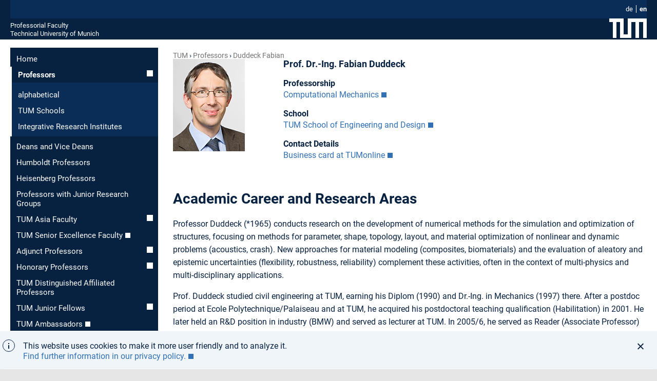

--- FILE ---
content_type: text/html; charset=utf-8
request_url: https://www.professoren.tum.de/en/duddeck-fabian
body_size: 6113
content:
<!DOCTYPE html>
<html lang="en">
<head>

<meta charset="utf-8">
<!-- 
	This website is powered by TYPO3 - inspiring people to share!
	TYPO3 is a free open source Content Management Framework initially created by Kasper Skaarhoj and licensed under GNU/GPL.
	TYPO3 is copyright 1998-2026 of Kasper Skaarhoj. Extensions are copyright of their respective owners.
	Information and contribution at https://typo3.org/
-->



<title>Duddeck_Fabian</title>
<meta name="generator" content="TYPO3 CMS">
<meta name="description" content="F72E2494D3F4A22AG3">
<meta name="viewport" content="width=device-width, initial-scale=1.0">
<meta name="keywords" content="Duddeck_Fabian">
<meta name="twitter:card" content="summary">


<link rel="stylesheet" href="/_assets/a92153751098915699a1afa17e77f864/Css/Dynamic/style-latest.css?1768324194" media="all">
<link rel="stylesheet" href="/_assets/a92153751098915699a1afa17e77f864/Css/fonts.css?1768324194" media="all">
<link rel="stylesheet" href="/_assets/a92153751098915699a1afa17e77f864/Css/headings.css?1768324194" media="all">
<link rel="stylesheet" href="/_assets/a92153751098915699a1afa17e77f864/Css/professor-singleview.css?1768324194" media="all">
<link rel="stylesheet" href="/_assets/a92153751098915699a1afa17e77f864/Css/content-styles.css?1768324194" media="all">
<link rel="stylesheet" href="/_assets/a92153751098915699a1afa17e77f864/Css/footerlinks.css?1768324194" media="all">
<link rel="stylesheet" href="/_assets/a92153751098915699a1afa17e77f864/Css/navigation.css?1768324194" media="all">
<link rel="stylesheet" href="/_assets/a92153751098915699a1afa17e77f864/Css/colorbox.css?1768324194" media="all">






<link rel="shortcut icon" type="image/x-icon" href="/_assets/a92153751098915699a1afa17e77f864/Images/favicons/favicon.ico?v=3"/>
			<link rel="icon" type="image/x-icon" href="/_assets/a92153751098915699a1afa17e77f864/Images/favicons/favicon.ico?v=3"/>
			<link rel="icon" type="image/gif" href="/_assets/a92153751098915699a1afa17e77f864/Images/favicons/favicon.ico?v=3"/>
			<link rel="icon" type="image/png" href="/_assets/a92153751098915699a1afa17e77f864/Images/favicons/favicon.ico?v=3"/>
			<link rel="apple-touch-icon" href="/_assets/a92153751098915699a1afa17e77f864/Images/favicons/apple-touch-icon.png?v=3"/>
			<link rel="apple-touch-icon" href="/_assets/a92153751098915699a1afa17e77f864/Images/favicons/apple-touch-icon-57x57.png?v=3" sizes="57x57"/>
			<link rel="apple-touch-icon" href="/_assets/a92153751098915699a1afa17e77f864/Images/favicons/apple-touch-icon-60x60.png?v=3" sizes="60x60"/>
			<link rel="apple-touch-icon" href="/_assets/a92153751098915699a1afa17e77f864/Images/favicons/apple-touch-icon-72x72.png?v=3" sizes="72x72"/>
			<link rel="apple-touch-icon" href="/_assets/a92153751098915699a1afa17e77f864/Images/favicons/apple-touch-icon-76x76.png?v=3" sizes="76x76"/>
			<link rel="apple-touch-icon" href="/_assets/a92153751098915699a1afa17e77f864/Images/favicons/apple-touch-icon-114x114.png?v=3" sizes="114x114"/>
			<link rel="apple-touch-icon" href="/_assets/a92153751098915699a1afa17e77f864/Images/favicons/apple-touch-icon-120x120.png?v=3" sizes="120x120"/>
			<link rel="apple-touch-icon" href="/_assets/a92153751098915699a1afa17e77f864/Images/favicons/apple-touch-icon-128x128.png?v=3" sizes="128x128"/>
			<link rel="apple-touch-icon" href="/_assets/a92153751098915699a1afa17e77f864/Images/favicons/apple-touch-icon-144x144.png?v=3" sizes="144x144"/>
			<link rel="apple-touch-icon" href="/_assets/a92153751098915699a1afa17e77f864/Images/favicons/apple-touch-icon-152x152.png?v=3" sizes="152x152"/>
			<link rel="apple-touch-icon" href="/_assets/a92153751098915699a1afa17e77f864/Images/favicons/apple-touch-icon-180x180.png?v=3" sizes="180x180"/>
			<link rel="apple-touch-icon" href="/_assets/a92153751098915699a1afa17e77f864/Images/favicons/apple-touch-icon-precomposed.png?v=3"/>
			<link rel="icon" type="image/png" href="/_assets/a92153751098915699a1afa17e77f864/Images/favicons/favicon-16x16.png?v=3" sizes="16x16"/>
			<link rel="icon" type="image/png" href="/_assets/a92153751098915699a1afa17e77f864/Images/favicons/favicon-32x32.png?v=3" sizes="32x32"/>
			<link rel="icon" type="image/png" href="/_assets/a92153751098915699a1afa17e77f864/Images/favicons/favicon-48x48.png?v=3" sizes="48x48"/>
			<link rel="icon" type="image/png" href="/_assets/a92153751098915699a1afa17e77f864/Images/favicons/favicon-64x64.png?v=3" sizes="64x64"/>
			<link rel="icon" type="image/png" href="/_assets/a92153751098915699a1afa17e77f864/Images/favicons/favicon-96x96.png?v=3" sizes="96x96"/>
			<link rel="icon" type="image/png" href="/_assets/a92153751098915699a1afa17e77f864/Images/favicons/favicon-160x160.png?v=3" sizes="160x160"/>
			<link rel="icon" type="image/png" href="/_assets/a92153751098915699a1afa17e77f864/Images/favicons/favicon-192x192.png?v=3" sizes="192x192"/>
			<link rel="icon" type="image/png" href="/_assets/a92153751098915699a1afa17e77f864/Images/favicons/favicon-196x196.png?v=3" sizes="196x196"/>
			<link rel="mask-icon" href="/_assets/a92153751098915699a1afa17e77f864/Images/favicons/safari-pinned-tab.svg" color="#23579f">
			<meta name="apple-mobile-web-app-title" content="TUM">
			<meta name="application-name" content="TUM">
			<meta name="msapplication-TileColor" content="#da532c">
			<meta name="msapplication-TileImage" content="/_assets/a92153751098915699a1afa17e77f864/Images/favicons/mstile-144x144.png">
			<meta name="theme-color" content="#23579f"><link rel="alternate" hreflang="en" href="https://www.professoren.tum.de/en/duddeck-fabian" />
<link rel="canonical" href="https://www.professoren.tum.de/en/duddeck-fabian"/>

<link rel="alternate" hreflang="de_DE" href="https://www.professoren.tum.de/duddeck-fabian"/>
<link rel="alternate" hreflang="en-US" href="https://www.professoren.tum.de/en/duddeck-fabian"/>
<link rel="alternate" hreflang="x-default" href="https://www.professoren.tum.de/duddeck-fabian"/>
</head>
<body class="pid408 layout-in2template__ProfessorenProfil no-js ">

	<header class="container">
		<div class="js-search-bar search-bar">
	<div class="row">
		<div class="twelve columns">
		</div>
	</div>
</div>

<div class="js-service-bar service-bar">
	<div class="row">
		<div class="twelve columns">
			<nav class="language-nav"><ul class="language-nav__list"><li class="language-nav__item"><a href="/duddeck-fabian" class="language-nav__link">de</a></li><li class="language-nav__item language-nav__item--last"><a href="/en/duddeck-fabian" class="language-nav__link language-nav__link--active">en</a></li></ul></nav>
		</div>
	</div>
</div>

		<div class="row">
	<div class="twelve columns">
		<div class="logo-bar">
			<span class="logo-bar__word-mark"><a href="/en/" class="logo-bar__link" title="Home Professorial Faculty">Professorial Faculty</a><br /><a href="https://www.tum.de" target="_blank" class="logo-bar__link" rel="noreferrer" title="Home Technical University of Munich">Technical University of Munich</a></span>
			<a href="https://www.tum.de" target="_blank" rel="noreferrer" title="Technical University of Munich" class="logo-bar__link logo-bar__logo-link">
				<svg xmlns="http://www.w3.org/2000/svg" width="73" height="38"><path fill="#ffffff" d="M28 0v31h8V0h37v38h-7V7h-8v31h-7V7h-8v31H21V7h-7v31H7V7H0V0h28z"/></svg>
			</a>
			<svg class="main-nav-toggle js-main-nav-toggle" width="28" height="28" viewBox="0 0 24 24" xmlns="http://www.w3.org/2000/svg" aria-hidden="true" focusable="false"><path d="M2 13h20v-2H2v2zm0 7h16v-2H2v2zM2 4v2h20V4H2z" fill="currentColor" fill-rule="nonzero"></path></svg>
		</div>
	</div>
</div>

	</header>



	<main class="container content">
		<div class="row">
			<div class="three columns hide-on-mobile u-do-not-print">
				<nav class="subnav js-main-nav"><ul class="subnav__list"><li class="subnav__item"><a href="/en/" class="subnav__link">Home</a></li><li class="subnav__item"><a href="/en/professors/alphabetical" class="subnav__link subnav__link--has-submenu subnav__link--active">Professors</a><ul class="subnav__submenu subnav__submenu--2-level"><li class="subnav__item"><a href="/en/professors/alphabetical" class="subnav__link">alphabetical</a></li><li class="subnav__item"><a href="/en/professors/tum-schools" class="subnav__link">TUM Schools</a></li><li class="subnav__item"><a href="/en/professors/integrative-research-institutes" class="subnav__link">Integrative Research Institutes</a></li></ul></li><li class="subnav__item"><a href="/en/deans-and-vice-deans" class="subnav__link">Deans and Vice Deans</a></li><li class="subnav__item"><a href="/en/humboldt-professors" class="subnav__link">Humboldt Professors</a></li><li class="subnav__item"><a href="/en/heisenberg-professors" class="subnav__link">Heisenberg Professors</a></li><li class="subnav__item"><a href="/en/professors-with-junior-research-groups" class="subnav__link">Professors with Junior Research Groups</a></li><li class="subnav__item"><a href="/en/tum-asia-faculty/translate-to-english-alphabetisch" class="subnav__link subnav__link--has-submenu">TUM Asia Faculty</a></li><li class="subnav__item"><a href="https://www.emeriti-of-excellence.tum.de/en/eoe/tum-senior-excellence-faculty-1/" target="_blank" class="subnav__link" rel="noreferrer">TUM Senior Excellence Faculty</a></li><li class="subnav__item"><a href="/en/adjunct-professors/alphabetical" class="subnav__link subnav__link--has-submenu">Adjunct Professors</a></li><li class="subnav__item"><a href="/en/honorary-professors/alphabetical" class="subnav__link subnav__link--has-submenu">Honorary Professors</a></li><li class="subnav__item"><a href="/en/distinguished-professors" class="subnav__link">TUM Distinguished Affiliated Professors</a></li><li class="subnav__item"><a href="/en/tum-junior-fellows" class="subnav__link subnav__link--has-submenu">TUM Junior Fellows</a></li><li class="subnav__item"><a href="https://www.community.tum.de/en/tum-community/ambassadors/" target="_blank" class="subnav__link" rel="noreferrer">TUM Ambassadors</a></li></ul></nav>
			</div>

			<div class="nine columns content__main professor__single">
				<div class="row">
	<div class="twelve columns">
		<nav class="breadcrumb"><ol class="breadcrumb__list"><li class="breadcrumb__item"><a href="/en/" class="breadcrumb__link">TUM</a></li><li class="breadcrumb__item"><a href="/en/professors/alphabetical" class="breadcrumb__link">Professors</a></li><li class="breadcrumb__item breadcrumb__item--last"><a href="/en/duddeck-fabian" class="breadcrumb__link">Duddeck Fabian</a></li></ol></nav>
	</div>
</div>

				
				<div class="professor__single--portrait clearfix">
					<div class="professor__single--image">
						<img src="/fileadmin/w00bgr/www/pics/Duddeck_Fabian_01.jpg" width="140" height="180"  id="portrait"  alt="" >
					</div>
					<div class="professor__single--shortinfo">
						<h1 id="first">Prof. Dr.-Ing. Fabian Duddeck</h1>
<div id="c2072" class="frame default frame-type-text frame-layout-0"><a id="c2073"></a><h3 class="">
                Professorship
            </h3><p><a href="https://www.epc.ed.tum.de/en/cm/home/" target="_blank" class="external-link-new-window" title="Opens external link in new window" rel="noreferrer">Computational Mechanics</a></p></div>


<div id="c2074" class="frame default frame-type-text frame-layout-0"><a id="c2075"></a><h3 class="">
                School
            </h3><p><a href="https://www.ed.tum.de/en" target="_blank" title="Home TUM School of Engineering and Design" rel="noreferrer">TUM School of Engineering and Design</a></p></div>


<div id="c2076" class="frame default frame-type-text frame-layout-0"><a id="c2077"></a><h3 class="">
                Contact Details
            </h3><p><a href="https://campus.tum.de/tumonline/visitenkarte.show_vcard?pPersonenId=F72E2494D3F4A22A&amp;pPersonenGruppe=3" target="_blank" class="external-link-new-window" title="Opens external link in new window" rel="noreferrer">Business card at TUMonline</a></p></div>


					</div>
				</div>
				<div class="professor__single--longinfo">
					
<div id="c2078" class="frame default frame-type-text frame-layout-0"><a id="c2079"></a><h3 class="">
                Academic Career and Research Areas
            </h3><p>Professor Duddeck (*1965) conducts research on the development of numerical methods for the simulation and optimization of structures, focusing on methods for parameter, shape, topology, layout, and material optimization of nonlinear and dynamic problems (acoustics, crash). New approaches for material modeling (composites, biomaterials) and the evaluation of aleatory and epistemic uncertainties (flexibility, robustness, reliability) complement these activities, often in the context of multi-physics and multi-disciplinary applications. 
</p><p>Prof. Duddeck studied civil engineering at TUM, earning his Diplom (1990) and Dr.-Ing. in Mechanics (1997) there. After a postdoc period at Ecole Polytechnique/Palaiseau and at TUM, he acquired his postdoctoral teaching qualification (Habilitation) in 2001. He later held an R&amp;D position in industry (BMW) and served as lecturer at TUM. In 2005/6, he served as Reader (Associate Professor) at Queen Mary University of London (QMUL) and as Maître de Conférences at Ecole des Ponts ParisTech (ENPC). In 2010, he was appointed Professor for Computational Mechanics at TUM.</p></div>

<ul><li><span class="link-external"><a href="https://www.epc.ed.tum.de/en/cm/mitarbeiter/leitung/fabian-duddeck/" target="_blank" rel="noreferrer">Curriculum Vitae</a></span></li><li><span class="link-external"><a href="https://campus.tum.de/tumonline/wblvangebot.wbshowlvoffer?ppersonnr=91086" target="_blank" rel="noreferrer">Courses</a></span></li></ul>
					
<div id="c2080" class="frame default frame-type-text frame-layout-0"><a id="c2081"></a><h3 class="">
                Awards
            </h3><ul><li>Spindler Award&nbsp;for the Diplom degree (1991)</li></ul></div>


					<h3 class="professor_link">Key Publications&nbsp;(<a href="https://www.epc.ed.tum.de/en/cm/publications/" target="_blank" rel="noreferrer">all publications</a>)</h3><div class="professor__single--abstract"><p>Fender J, Duddeck F, Zimmermann M: “Direct computation of solution spaces”. <i>Structural and Multidisciplinary Optimization</i>. 2017; 55(5): 1787-1796.</p><a href="https://link.springer.com/article/10.1007/s00158-016-1615-y" target="_blank" rel="noreferrer">Abstract</a></div><div class="professor__single--abstract"><p>Duddeck F, Hunkeler S, Lozano P, Wehrle E, Zeng D: "Topology optimization for crashworthiness of thin-walled structures under axial impact using hybrid cellular automata". <i>Structural and Multidisciplinary Optimization</i>. 2016; 54(3): 415-428.</p><a href="https://link.springer.com/article/10.1007/s00158-016-1445-y" target="_blank" rel="noreferrer">Abstract</a></div><div class="professor__single--abstract"><p>Hesse SH, Lukaszewicz DH-JA, Duddeck F: "A method to reduce design complexity of automotive composite structures with respect to crashworthiness". <i>Composite Structures</i>. 2015; 129: 236-249.</p><a href="https://www.sciencedirect.com/science/article/pii/S0263822315002950" target="_blank" rel="noreferrer">Abstract</a></div><div class="professor__single--abstract"><p>Duddeck F: "Multidisciplinary optimization of car bodies". <i>Structural and Multidisciplinary Optimization</i>. 2008; 35(4): 375–389. </p><a href="https://link.springer.com/article/10.1007/s00158-007-0130-6" target="_blank" rel="noreferrer">Abstract</a></div><div class="professor__single--abstract"><p>Duddeck FME: "Fourier BEM – Generalization of Boundary Element Methods by Fourier Transform". <i>Lecture Notes in Applied and Computational Mechanics</i>. Berlin Heidelberg, Deutschland: Springer, 2002.</p><a href="https://www.springer.com/de/book/9783540431381" target="_blank" rel="noreferrer">Abstract</a></div>
				</div>
				<div class="c-colorbox"><p><strong>If you wish your profile to be changed or updated</strong> please contact <a href="mailto:professorenprofile@tum.de">Franz Langer</a>.</p>

</div>

			</div>
		</div>

	</main>


<footer>
	<div class="to-top-container in2js-to-top">
	<svg class="to-top-icon" width="36" height="36" viewBox="0 0 36 36" xmlns="http://www.w3.org/2000/svg">
		<title>To top icon</title>
		<path d="M2 0h34v36H2c-1.105 0-2-.895-2-2V2C0 .895.895 0 2 0zm5 21.58L8.414 23 17 14.42V31h2V14.42L27.586 23 29 21.58 18 11 7 21.58zM5 8h26V6H5v2z" fill-rule="nonzero" fill="currentColor" opacity="1"/>
	</svg>
</div>

	<div class="directory-bar">
		<div class="row">
			<div class="twelve columns">
				<div class="navi"><ul class="level_1"><li class="first"><span class="pagetitle"><a href="https://www.tum.de/aktuelles" target="_blank">
		
				Aktuelles
			
	</a></span><ul class="level_2"><li><a href="https://www.tum.de/aktuelles/alle-meldungen" target="_blank">
		
				Alle Meldungen
			
	</a></li><li><a href="https://www.tum.de/aktuelles/veranstaltungen" target="_blank">
		
				Veranstaltungen
			
	</a></li><li><a href="https://www.tum.de/aktuelles/magazin" target="_blank">
		
				Magazin
			
	</a></li><li><a href="https://www.tum.de/aktuelles/podcasts" target="_blank">
		
				Podcasts
			
	</a></li><li><a href="https://www.tum.de/aktuelles/serien" target="_blank">
		
				Serien
			
	</a></li></ul></li></ul><ul class="level_1"><li class="first"><span class="pagetitle"><a href="https://www.tum.de/studium" target="_blank">
		
				Studium
			
	</a></span><ul class="level_2"><li><a href="https://www.tum.de/studium/studienangebot" target="_blank">
		
				Studienangebot
			
	</a></li><li><a href="https://www.tum.de/studium/von-der-schule-zur-universitaet" target="_blank">
		
				Von der Schule zur Universit&auml;t
			
	</a></li><li><a href="https://www.tum.de/studium/bewerbung" target="_blank">
		
				Bewerbung &amp; Einschreibung
			
	</a></li><li><a href="https://www.tum.de/studium/im-studium" target="_blank">
		
				Im Studium
			
	</a></li><li><a href="https://www.tum.de/studium/studienabschluss" target="_blank">
		
				Studienabschluss
			
	</a></li><li><a href="https://www.tum.de/studium/internationale-studierende" target="_blank">
		
				Internationale Studierende
			
	</a></li><li><a href="https://www.tum.de/studium/hilfe-und-beratung" target="_blank">
		
				Hilfe &amp; Beratung
			
	</a></li><li><a href="https://www.tum.de/studium/studienfinanzierung" target="_blank">
		
				Studienfinanzierung
			
	</a></li><li><a href="https://www.tum.de/studium/lehre" target="_blank">
		
				Lehre &amp; Qualit&auml;tsmanagement
			
	</a></li><li><a href="https://www.tum.de/studium/hilfe-und-beratung/hilfe-im-studium/studieninformation" target="_blank">
		
				Kontakt
			
	</a></li></ul></li></ul><ul class="level_1"><li class="first"><span class="pagetitle"><a href="https://www.tum.de/lebenslanges-lernen" target="_blank">
		
				Lebenslanges Lernen
			
	</a></span><ul class="level_2"><li><a href="https://www.tum.de/lebenslanges-lernen/angebote-der-executive-and-professional-education" target="_blank">
		
				Executive and Professional Education
			
	</a></li><li><a href="https://www.tum.de/lebenslanges-lernen/angebote-mitarbeitende" target="_blank">
		
				Angebote f&uuml;r unsere Mitarbeitenden
			
	</a></li><li><a href="https://www.tum.de/lebenslanges-lernen/studierende" target="_blank">
		
				Angebote f&uuml;r unsere Studierenden
			
	</a></li><li><a href="https://www.tum.de/lebenslanges-lernen/innovation-in-lehre-und-weiterbildung" target="_blank">
		
				Innovation in Lehre und Weiterbildung
			
	</a></li><li><a href="https://www.tum.de/lebenslanges-lernen/publikationen-und-medienbeitraege" target="_blank">
		
				Publikationen und Medienbeitr&auml;ge
			
	</a></li><li><a href="https://www.tum.de/lebenslanges-lernen/kontakt" target="_blank">
		
				Kontakt
			
	</a></li></ul></li></ul><ul class="level_1"><li class="first"><span class="pagetitle"><a href="https://www.tum.de/forschung" target="_blank">
		
				Forschung
			
	</a></span><ul class="level_2"><li><a href="https://www.tum.de/forschung/exzellenzcluster" target="_blank">
		
				Exzellenzcluster
			
	</a></li><li><a href="https://www.tum.de/forschung/schools-forschungszentren" target="_blank">
		
				Schools und Forschungszentren
			
	</a></li><li><a href="https://www.tum.de/forschung/forschungsziele" target="_blank">
		
				Forschungsziele
			
	</a></li><li><a href="https://www.tum.de/forschung/projekte" target="_blank">
		
				Projekte
			
	</a></li><li><a href="https://www.tum.de/forschung/forschung-mit-tieren" target="_blank">
		
				Forschung mit Tieren
			
	</a></li><li><a href="https://www.tum.de/forschung/unsere-partner" target="_blank">
		
				Unsere Partner
			
	</a></li><li><a href="https://www.tum.de/forschung/service-fuer-forschende" target="_blank">
		
				Service f&uuml;r Forschende
			
	</a></li></ul></li></ul><ul class="level_1"><li class="first"><span class="pagetitle"><a href="https://www.tum.de/innovation" target="_blank">
		
				Innovation
			
	</a></span><ul class="level_2"><li><a href="https://www.tum.de/innovation/entrepreneurship" target="_blank">
		
				Entrepreneurship
			
	</a></li><li><a href="https://www.tum.de/innovation/wirtschaftskooperationen" target="_blank">
		
				Wirtschaftskooperationen
			
	</a></li><li><a href="https://www.tum.de/innovation/oekosystem-muenchen" target="_blank">
		
				&Ouml;kosystem M&uuml;nchen
			
	</a></li><li><a href="https://www.tum.de/innovation/patente-und-lizenzen" target="_blank">
		
				Patente und Lizenzen
			
	</a></li></ul></li></ul><ul class="level_1"><li class="first"><span class="pagetitle"><a href="https://www.tum.de/community" target="_blank">
		
				Community
			
	</a></span><ul class="level_2"><li><a href="https://www.tum.de/community/onboarding" target="_blank">
		
				Onboarding
			
	</a></li><li><a href="https://www.tum.de/community/campusleben" target="_blank">
		
				Campusleben
			
	</a></li><li><a href="https://www.tum.de/community/public-engagement" target="_blank">
		
				Public Engagement
			
	</a></li><li><a href="https://www.tum.de/community/globales-netzwerk" target="_blank">
		
				Globales Netzwerk
			
	</a></li><li><a href="https://www.community.tum.de/alumni/" target="_blank">
		
				Alumni
			
	</a></li><li><a href="https://www.emeriti-of-excellence.tum.de/eoe/startseite/" target="_blank">
		
				Senior Excellence Faculty
			
	</a></li><li><a href="https://www.tum.de/community/spenden-und-foerdern" target="_blank">
		
				Spenden und F&ouml;rdern
			
	</a></li></ul></li></ul><ul class="level_1"><li class="first"><span class="pagetitle"><a href="https://www.tum.de/ueber-die-tum" target="_blank">
		
				&Uuml;ber die TUM
			
	</a></span><ul class="level_2"><li><a href="https://www.tum.de/ueber-die-tum/exzellenzuniversitaet" target="_blank">
		
				Exzellenzuniversit&auml;t
			
	</a></li><li><a href="https://www.tum.de/ueber-die-tum/ziele-und-werte" target="_blank">
		
				Ziele und Werte
			
	</a></li><li><a href="https://www.tum.de/ueber-die-tum/daten-und-fakten" target="_blank">
		
				Daten und Fakten
			
	</a></li><li><a href="https://www.tum.de/ueber-die-tum/organisation" target="_blank">
		
				Organisation
			
	</a></li><li><a href="https://www.tum.de/ueber-die-tum/standorte" target="_blank">
		
				Standorte
			
	</a></li><li><a href="https://www.tum.de/ueber-die-tum/karriere-und-jobs" target="_blank">
		
				Karriere und Jobs
			
	</a></li><li><a href="https://www.tum.de/ueber-die-tum/fan-der-tum" target="_blank">
		
				Fan der TUM?
			
	</a></li><li><a href="https://www.tum.de/ueber-die-tum/kontakt-und-anfahrt" target="_blank">
		
				Kontakt und Anfahrt
			
	</a></li><li><a href="https://www.tum.de/ueber-die-tum/notfall" target="_blank">
		
				Notfall
			
	</a></li></ul></li></ul></div>

			</div>
		</div>
	</div>
	<div class="meta-bar">
		<div class="container row">
			<div class="twelve columns">
				<nav class="meta-nav meta-nav--bold"><ul class="meta-nav__list"><li class="meta-nav__item"><a href="/en/" class="meta-nav__link">Startseite</a></li><li class="meta-nav__item"><a href="https://www.typo3.tum.de/index.php?id=about" target="_blank" class="meta-nav__link" rel="noreferrer">Über</a></li><li class="meta-nav__item"><a href="/en/impressum" class="meta-nav__link">Impressum</a></li><li class="meta-nav__item"><a href="https://www.typo3.tum.de/index.php?id=datenschutz" target="_blank" class="meta-nav__link" rel="noreferrer">Datenschutz</a></li><li class="meta-nav__item"><a href="https://www.tum.de/en/accessibility/" target="_blank" class="meta-nav__link" rel="noreferrer">Accessibility</a></li></ul></nav>
				<nav class="social-nav"><ul class="social-nav__list"><li class="social-nav__item"><a href="https://www.facebook.com/TU.Muenchen" target="_blank" class="social-nav__link facebook icon-facebook icon-sprite" title="Facebook" rel="noreferrer">&nbsp;</a></li><li class="social-nav__item"><a href="https://twitter.com/TU_Muenchen" target="_blank" class="social-nav__link twitter icon-twitter icon-sprite" title="Twitter" rel="noreferrer">&nbsp;</a></li><li class="social-nav__item"><a href="https://www.instagram.com/tu.muenchen" target="_blank" class="social-nav__link instagram icon-twitter icon-sprite" title="Instagram" rel="noreferrer">&nbsp;</a></li><li class="social-nav__item"><a href="https://www.youtube.com/TUMuenchen1" target="_blank" class="social-nav__link social-nav__link--last social-nav__link--youtube youtube icon-youtube icon-sprite" title="YouTube" rel="noreferrer">&nbsp;</a></li></ul></nav>
			</div>
		</div>
	</div>
</footer>

<noscript class="noscript">
	<p class="noscript__text">
		<strong class="noscript__title">
			Attention: JavaScript deactivated
		</strong>

		Please activate JavaScript to be able to use all website functions such as site search!
	</p>
</noscript>
<script src="/_assets/a92153751098915699a1afa17e77f864/JavaScripts/Dynamic/jquery.min.js?1768324196"></script>
<script src="https://cdnjs.cloudflare.com/ajax/libs/cookieconsent2/3.0.3/cookieconsent.min.js"></script>
<script src="/_assets/a92153751098915699a1afa17e77f864/JavaScripts/Dynamic/basic-latest.js?1768324196"></script>


</body>
</html>

--- FILE ---
content_type: image/svg+xml
request_url: https://www.professoren.tum.de/_assets/a92153751098915699a1afa17e77f864/Images/icon/intlink.svg
body_size: 236
content:
<svg width="13" height="15" viewBox="0 0 13 15" xmlns="http://www.w3.org/2000/svg"><title>246673B3-5508-43FF-9CE9-E4B5816B7420</title><path d="M11.5 7.293V8H0V7h10.726L4.793 1 5.5.293 12 6.805l-.5.488zM4.793 14l.707.707L12.707 7.5 12 6.793 4.793 14z" fill="gray" fill-rule="evenodd"/></svg>